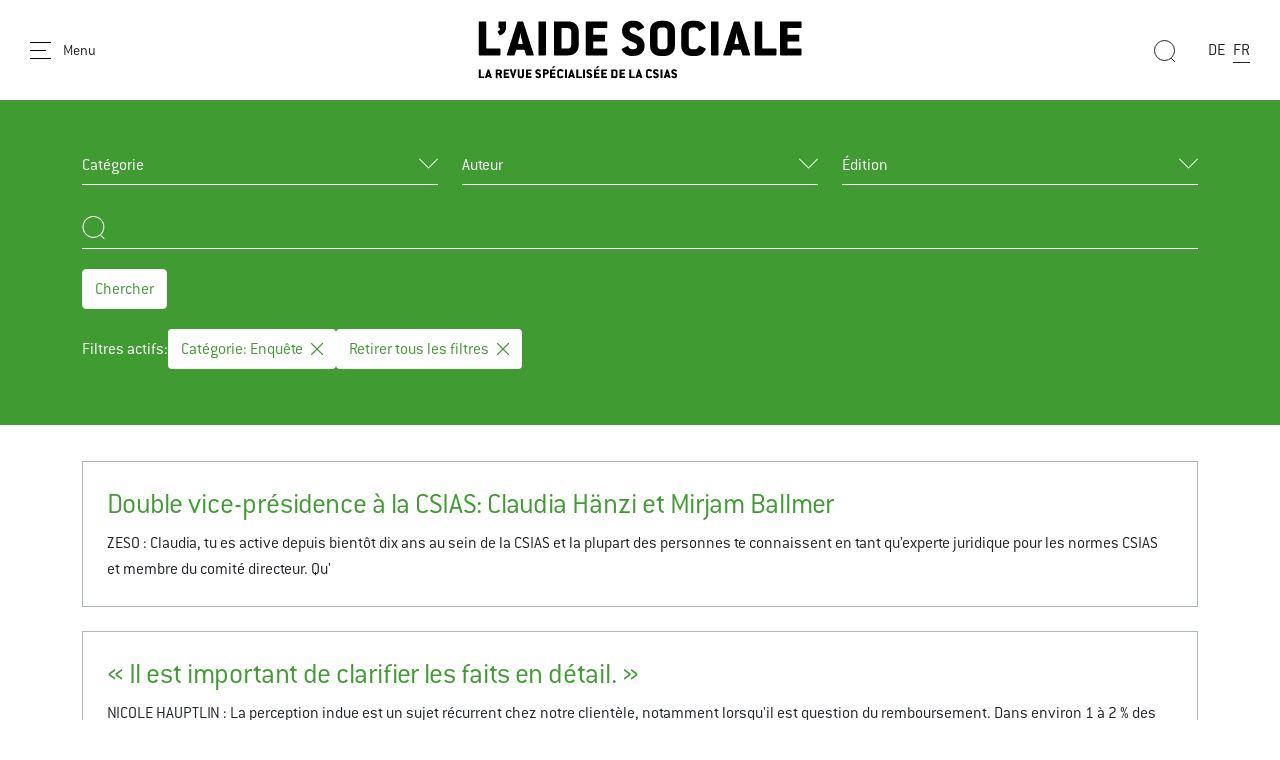

--- FILE ---
content_type: text/html; charset=utf-8
request_url: https://www.zeso-magazin.skos.ch/fr/recherche?tx_solr%5Bfilter%5D%5B0%5D=category%3AEnqu%C3%AAte
body_size: 7286
content:
<!DOCTYPE html>
<html dir="ltr" lang="fr-fr">
<head>

<meta charset="utf-8">
<!-- 
	Stämpfli Kommunikation
	www.staempfli.com

	This website is powered by TYPO3 - inspiring people to share!
	TYPO3 is a free open source Content Management Framework initially created by Kasper Skaarhoj and licensed under GNU/GPL.
	TYPO3 is copyright 1998-2026 of Kasper Skaarhoj. Extensions are copyright of their respective owners.
	Information and contribution at https://typo3.org/
-->


<link rel="icon" href="/typo3conf/ext/skos-zeso/Resources/Public/Icons/favicon.ico" type="image/vnd.microsoft.icon">
<title>Recherche: L’aide sociale</title>
<meta name="generator" content="TYPO3 CMS" />
<meta name="viewport" content="width=device-width, initial-scale=1" />
<meta name="robots" content="index,follow" />
<meta property="og:title" content="Recherche" />
<meta name="twitter:card" content="summary" />
<meta name="twitter:title" content="Recherche" />
<meta name="apple-mobile-web-app-capable" content="no" />

<link rel="stylesheet" href="/typo3conf/ext/webmagazin/Resources/Public/Frontend/lib/css/mmenu.css?1756714031" media="all">
<link rel="stylesheet" href="/typo3conf/ext/webmagazin/Resources/Public/Frontend/lib/css/mhead.css?1756714031" media="all">
<link rel="stylesheet" href="/typo3conf/ext/webmagazin/Resources/Public/Frontend/lib/css/mburger.css?1756714031" media="all">

<link rel="stylesheet" href="/typo3temp/assets/css/07cccf1941291f3c0095c44a5951a7f4.css?1687864826" media="all">
<link rel="stylesheet" href="/typo3conf/ext/staempfli_content_elements/Resources/Public/Css/custom.css?1720688226" media="all">
<link rel="stylesheet" href="/typo3conf/ext/focuspoint/Resources/Public/jquery-focuspoint-2015-08-31/css/focuspoint.css?1672251947" media="all">
<link rel="stylesheet" href="/typo3conf/ext/rx_shariff/Resources/Public/Css/shariff.complete.css?1635837049" media="all">
<link rel="stylesheet" href="/typo3temp/assets/css/comments_0da27571c0887cbea7742fb07c748233.css?1762507410" media="all">
<link rel="stylesheet" href="/typo3conf/ext/dp_cookieconsent/Resources/Public/css/dp_cookieconsent.css?1655741121" media="all">
<link rel="stylesheet" href="/typo3conf/ext/webmagazin/Resources/Public/Frontend/lib/css/slick.min.css?1756714031" media="all">
<link rel="stylesheet" href="/typo3conf/ext/webmagazin/Resources/Public/Frontend/lib/css/slick-theme.min.css?1756714031" media="all">
<link rel="stylesheet" href="/typo3temp/assets/css/frontend_0da27571c0887cbea7742fb07c748233.css?1762507455" media="all">
<link rel="stylesheet" href="/typo3temp/assets/css/c5da614ee3c2fce1b1e4a31f0caa92bd.css?1687864826" media="all">



<script src="/typo3conf/ext/focuspoint/Resources/Public/JavaScript/jquery-1.11.3.min.js?1672251947"></script>
<script src="/typo3conf/ext/comments/Resources/Public/JavaScript/lib/sweetalert2.all.js?1700057328"></script>
<script src="/typo3conf/ext/webmagazin/Resources/Public/Frontend/lib/js/mmenu.js?1756714031"></script>
<script src="/typo3conf/ext/webmagazin/Resources/Public/Frontend/lib/js/mhead.js?1756714031"></script>
<script src="/typo3conf/ext/webmagazin/Resources/Public/Frontend/lib/js/isotope.pkgd.js?1756714031"></script>
<script src="/typo3conf/ext/webmagazin/Resources/Public/Frontend/lib/js/slick.min.js?1756714031"></script>
<script src="/typo3conf/ext/webmagazin/Resources/Public/Frontend/lib/js/bootstrap.bundle.js?1756714031"></script>
<script src="/typo3conf/ext/webmagazin/Resources/Public/Frontend/lib/js/imagesloaded.pkgd.js?1756714031"></script>




<script data-ignore="1" data-cookieconsent="statistics" type="text/plain"></script>
<link rel="canonical" href="https://www.zeso-magazin.skos.ch/fr/recherche"/>

<link rel="alternate" hreflang="de-ch" href="https://www.zeso-magazin.skos.ch/de/suche"/>
<link rel="alternate" hreflang="fr-fr" href="https://www.zeso-magazin.skos.ch/fr/recherche"/>
<link rel="alternate" hreflang="x-default" href="https://www.zeso-magazin.skos.ch/de/suche"/>
</head>
<body>


<div class="mm-page">
    




    

<header id="header" class="header">

    <div class="header__navigation d-print-none">
        <a href="#mainNavigation" class="header__navigation--link">
            <svg width="21px" height="17px" viewBox="0 0 21 17" version="1.1"><g id="Symbols" stroke="none" stroke-width="1" fill="none" fill-rule="evenodd"><g id="Navbar_Weiss" transform="translate(-32.000000, -22.000000)"><g id="Navbar"><g id="Menu" transform="translate(30.000000, 18.000000)"><g id="Group" transform="translate(2.500000, 4.000000)" stroke="#000000" stroke-linecap="round"><path d="M0,16.5 L20,16.5" id="Line"/><path d="M0,8.5 L15,8.5" id="Line"/><path d="M0,0.5 L20,0.5" id="Line"/></g><rect id="Bounds" x="0" y="0" width="25" height="25"/></g></g></g></g></svg>
            <span class="d-none d-lg-inline">Menu</span>
        </a>
    </div>

    <div class="header__logo">
        

<div class="header__logo--image">
    <a class="logo" id="logo" title="Page d'accueil" href="/fr/">
        <img class="d-none d-md-block" title="Logo" alt="Logo" src="/typo3conf/ext/skos-zeso/Resources/Public/Icons/skos-logo-fr.svg" width="300" height="56" />
        <img class="d-block d-md-none" title="Logo" alt="Logo" src="/typo3conf/ext/skos-zeso/Resources/Public/Icons/skos-logo-fr.svg" width="150" height="28" />
    </a>
</div>


    </div>

    
    <div class="header__search tx-solr-search-form">
        <form method="get" class="header__search__form" id="js-header-search-form" action="/fr/recherche" data-suggest="/fr/recherche?type=7384" data-suggest-header="Meilleurs résultats" accept-charset="utf-8">
            <div class="input-group">
                

                

                <span class="input-group-btn">
                    <button class="btn btn-default tx-solr-submit" type="submit">
                        <span class=" glyphicon glyphicon-search"></span>
                        <span>
                            <svg width="22px" height="22px" viewBox="0 0 22 22" version="1.1"><g id="Symbols" stroke="none" stroke-width="1" fill="none" fill-rule="evenodd"><g id="Filter" transform="translate(-89.000000, -117.000000)"><g id="Search" transform="translate(87.000000, 117.000000)"><g id="Group" transform="translate(12.500000, 11.000000) scale(-1, 1) translate(-12.500000, -11.000000) translate(2.000000, 0.000000)" stroke="#000"><circle id="Oval" cx="10.5" cy="10.5" r="10"/><path d="M3.5,18.5 L0.407670736,21.5923293" id="Line" stroke-linecap="round"/></g></g></g></g></svg>
                        </span>
                    </button>
                </span>

                <input type="text" id="js-header__search--field" class="tx-solr-q js-solr-q tx-solr-suggest tx-solr-suggest-focus header__search--field" name="tx_solr[q]" value="" />
            </div>
            
<div id="js-header-autosuggest" class="tx-solr__autosuggest">
    <div class="tx-solr__autosuggest__spinner">
        <div class="header-search-spinner" id="js-header-search-spinner">
            <div></div>
            <div></div>
            <div></div>
            <div></div>
        </div>
    </div>

    <div id="js-header-autosuggest__results">

    </div>

    <template id="js-header-autosuggest-item-template">
        <a class="searchresult" title="((title))" href="((link))">
            <div class="searchresult__title">
                <span class="searchresult__title--text">((title))</span>
            </div>
        </a>
    </template>
</div>

        </form>
    </div>


    <div class="header__actions d-print-none">

        
            <div class="quickAccess__search" id="quickAccess__search">
                <svg width="22px" height="22px" viewBox="0 0 22 22" version="1.1"><g id="Symbols" stroke="none" stroke-width="1" fill="none" fill-rule="evenodd"><g id="Filter" transform="translate(-89.000000, -117.000000)"><g id="Search" transform="translate(87.000000, 117.000000)"><g id="Group" transform="translate(12.500000, 11.000000) scale(-1, 1) translate(-12.500000, -11.000000) translate(2.000000, 0.000000)" stroke="#000"><circle id="Oval" cx="10.5" cy="10.5" r="10"/><path d="M3.5,18.5 L0.407670736,21.5923293" id="Line" stroke-linecap="round"/></g></g></g></g></svg>
            </div>
        

        
            

<nav class="quickAccess__languageSwitcher d-none d-md-block">
    <ul>
        
                
                        <li class="">
                            <a href="/de/suche" hreflang="de-ch" title="DE">
                                <span>DE</span>
                            </a>
                        </li>
                    
        
                
                        <li class="active">
                            <a href="/fr/recherche" hreflang="fr-fr" title="FR">
                                <span>FR</span>
                            </a>
                        </li>
                    
        
    </ul>
</nav>


        
    </div>

</header>


    





    <!--TYPO3SEARCH_begin-->
    




    <main class="content" id="content">
        




        

    



        <div id="c2095" class="frame frame-default frame-type-list frame-layout-0 container-width-full-width frame-space-after-large frame-list-type-solr_pi_results background-type-transparent">
            <div class="frame-inner-wrapper">
                
                
                    



                
                
                    

    



                
                

    
        <div class="tx_solr">
	
	<div id="tx-solr-search">
		<div class="tx-solr-search-form-section">
			<div class="container">
				<div class="tx-solr-search-functions" id="tx-solr-search-functions">
					
						
							
	<div id="tx-solr-faceting">
		
			<div class="facet-area-main">
				<div class="solr-facets-available secondaryContentSection">
					<div class="facets row">
						
							<div class="facet facet-type facet-type-options panel-group col-12 col-sm-6 col-md-4" id="facet-accordion-category">
								

<div class="dropdown">
    <button class="dropdown-toggle" type="button" id="facet-dropdown-category" data-bs-toggle="dropdown" aria-expanded="false">
        Catégorie
    </button>
    <ul class="dropdown-menu" aria-labelledby="facet-dropdown-category">
        
            <div class="dropdown-item facet-option" data-facet-item-value="Enquête">
                <li>
                    <a class="facet solr-ajaxified" href="/fr/recherche?tx_solr%5Bfilter%5D%5B0%5D=category%3AEnqu%C3%AAte">Enquête <span class="facet-result-count">2</span></a>
                </li>
            </div>
        
    </ul>
</div>



							</div>
						
							<div class="facet facet-type facet-type-options panel-group col-12 col-sm-6 col-md-4" id="facet-accordion-author">
								

<div class="dropdown">
    <button class="dropdown-toggle" type="button" id="facet-dropdown-author" data-bs-toggle="dropdown" aria-expanded="false">
        Auteur
    </button>
    <ul class="dropdown-menu" aria-labelledby="facet-dropdown-author">
        
            <div class="dropdown-item facet-option" data-facet-item-value="Ingrid Hess ">
                <li>
                    <a class="facet solr-ajaxified" href="/fr/recherche?tx_solr%5Bfilter%5D%5B0%5D=category%3AEnqu%C3%AAte&amp;tx_solr%5Bfilter%5D%5B1%5D=author%3AIngrid+Hess+">Ingrid Hess  <span class="facet-result-count">2</span></a>
                </li>
            </div>
        
    </ul>
</div>



							</div>
						
							<div class="facet facet-type facet-type-options panel-group col-12 col-sm-6 col-md-4" id="facet-accordion-printedIssue">
								

<div class="dropdown">
    <button class="dropdown-toggle" type="button" id="facet-dropdown-printedIssue" data-bs-toggle="dropdown" aria-expanded="false">
        Édition
    </button>
    <ul class="dropdown-menu" aria-labelledby="facet-dropdown-printedIssue">
        
            <div class="dropdown-item facet-option" data-facet-item-value="2/23">
                <li>
                    <a class="facet solr-ajaxified" href="/fr/recherche?tx_solr%5Bfilter%5D%5B0%5D=category%3AEnqu%C3%AAte&amp;tx_solr%5Bfilter%5D%5B1%5D=printedIssue%3A2%2F23">2/23 <span class="facet-result-count">1</span></a>
                </li>
            </div>
        
            <div class="dropdown-item facet-option" data-facet-item-value="3/21">
                <li>
                    <a class="facet solr-ajaxified" href="/fr/recherche?tx_solr%5Bfilter%5D%5B0%5D=category%3AEnqu%C3%AAte&amp;tx_solr%5Bfilter%5D%5B1%5D=printedIssue%3A3%2F21">3/21 <span class="facet-result-count">1</span></a>
                </li>
            </div>
        
    </ul>
</div>



							</div>
						
					</div>
				</div>
			</div>
		
	</div>

						
					

					<div class="d-none">
						
					</div>

					<div class="d-none">
						
					</div>
				</div>

				


	<div class="tx-solr-loader hidden">
		<div class="book">
			<div class="book__page"></div>
			<div class="book__page"></div>
			<div class="book__page"></div>
			<div class="book__line"></div>
		</div>
	</div>

	<div class="tx-solr-search-form">
		<form method="get" id="tx-solr-search-form-pi-results" action="https://www.zeso-magazin.skos.ch/fr/recherche" data-suggest="/fr/recherche?type=7384" data-suggest-header="Meilleurs résultats" accept-charset="utf-8">
			<div class="row">
                

				

				<div class="col-12">
					<input type="text" class="tx-solr-q js-solr-q tx-solr-suggest tx-solr-suggest-focus" name="tx_solr[q]" value="" />
				</div>

				<div class="col-12 action-buttons">
					<button class="btn btn-light tx-solr-submit" type="submit">Chercher</button>

					
				</div>
			</div>
		</form>
	</div>



				<div class="row">
					
	
		<div id="tx-solr-facets-in-use">
			Filtres actifs:
			
				
					<a href="/fr/recherche" class="facet remove-facet-option solr-ajaxified btn btn-circle">
						Catégorie: Enquête
						<svg version="1.1" id="Layer_1" x="0px" y="0px" viewBox="0 0 512.001 512.001" style="enable-background:new 0 0 512.001 512.001;"><g>
	<g>
		<path d="M294.111,256.001L504.109,46.003c10.523-10.524,10.523-27.586,0-38.109c-10.524-10.524-27.587-10.524-38.11,0L256,217.892    L46.002,7.894c-10.524-10.524-27.586-10.524-38.109,0s-10.524,27.586,0,38.109l209.998,209.998L7.893,465.999    c-10.524,10.524-10.524,27.586,0,38.109c10.524,10.524,27.586,10.523,38.109,0L256,294.11l209.997,209.998    c10.524,10.524,27.587,10.523,38.11,0c10.523-10.524,10.523-27.586,0-38.109L294.111,256.001z"/>
	</g>
</g></svg>
					</a>
				
			
			<a href="/fr/recherche" class="solr-ajaxified  btn btn-circle">
				Retirer tous les filtres
				<svg version="1.1" id="Layer_1" x="0px" y="0px" viewBox="0 0 512.001 512.001" style="enable-background:new 0 0 512.001 512.001;"><g>
	<g>
		<path d="M294.111,256.001L504.109,46.003c10.523-10.524,10.523-27.586,0-38.109c-10.524-10.524-27.587-10.524-38.11,0L256,217.892    L46.002,7.894c-10.524-10.524-27.586-10.524-38.109,0s-10.524,27.586,0,38.109l209.998,209.998L7.893,465.999    c-10.524,10.524-10.524,27.586,0,38.109c10.524,10.524,27.586,10.523,38.109,0L256,294.11l209.997,209.998    c10.524,10.524,27.587,10.523,38.11,0c10.523-10.524,10.523-27.586,0-38.109L294.111,256.001z"/>
	</g>
</g></svg>
			</a>
		</div>
	

				</div>

				<div class="d-none row query-debug">
					
				</div>
			</div>
		</div>

		<div class="container tx-solr-search-results">
			<div class="searchinfo">
				
						
					

				

				
					<span class="result-found">
						
								2 résultats ont été trouvés en 1 millisecondes.
							
					</span>

					<span class="result-range">
						
							Affiche les résultats de 1 à 2 sur 2.
						
					</span>
				
			</div>

			<div class="row">
				
					

					
						<div data-start="1" class="results-list list-group">
							
								

	<div class="list-group-item search-result results-entry col-12"
			data-document-score="1"
			data-document-id="e91c30f20f5f3c4a421dc2a0dbdf480d7b985434/tx_news_domain_model_news/180"
			data-document-url="/fr/article/double-vice-presidence-a-la-csias-claudia-haenzi-et-mirjam-ballmer"
		>

		<a href="/fr/article/double-vice-presidence-a-la-csias-claudia-haenzi-et-mirjam-ballmer">

			<div class="results-entry-content">
				

				<h3 class="results-topic">Double vice-présidence à la CSIAS: Claudia Hänzi et Mirjam Ballmer</h3>

				<div class="results-teaser">
					<p class="result-content">ZESO : Claudia, tu es active depuis bientôt dix ans au sein de la CSIAS et la plupart des personnes te connaissent en tant qu’experte juridique pour les normes CSIAS et membre du comité directeur. Qu'</p>
					
					
				</div>
			</div>
		</a>
	</div>

							
								

	<div class="list-group-item search-result results-entry col-12"
			data-document-score="1"
			data-document-id="e91c30f20f5f3c4a421dc2a0dbdf480d7b985434/tx_news_domain_model_news/74"
			data-document-url="/fr/article/il-est-important-de-clarifier-les-faits-en-detail"
		>

		<a href="/fr/article/il-est-important-de-clarifier-les-faits-en-detail">

			<div class="results-entry-content">
				

				<h3 class="results-topic">« Il est important de clarifier les faits en détail. »</h3>

				<div class="results-teaser">
					<p class="result-content">NICOLE HAUPTLIN : La perception indue est un sujet récurrent chez notre clientèle, notamment lorsqu'il est question du remboursement. Dans environ 1 à 2 % des cas traités par l'UFS, les bénéficiaires </p>
					
					
				</div>
			</div>
		</a>
	</div>

							
						</div>
					
				
			</div>
		</div>
	</div>

</div>
    


                
                    



                
                
                    



                
            </div>
        </div>

    




        




    </main>
    




    <!--TYPO3SEARCH_end-->

    




    

<footer class="footer mm-slideout d-print-none" id="footer">
    <div class="footer__contentWrapper">
        <div class="footer__shortlinks">
            
                


<nav role="navigation">
    <ul>
        
            <li class="">
                <a href="/fr/contact" target="" title="Contact">
                    Contact
                </a>
            </li>
        
            <li class="">
                <a href="/fr/mentions-legales" target="" title="Mentions légales">
                    Mentions légales
                </a>
            </li>
        
            <li class="">
                <a href="https://skos.ch/fr/declaration-sur-la-protection-des-donnees" target="_blank" title="Déclaration sur la protection des données">
                    Déclaration sur la protection des données
                </a>
            </li>
        
        <li class="footer__cookie">
            <a id="cookie-revoke-button" class="inline-cookie-revoke mute" href="#cookie-revoke-button" onclick="document.querySelector('.cc-revoke.dp--revoke').click()">
                Cookies
            </a>
        </li>
    </ul>
</nav>


            
        </div>
        <div class="footer__socialMedia">
            


    

    

    

    

    

    

    

    

    
        <a target="_blank" href="https://twitter.com/SozialhilfeSKOS">
            <svg viewBox="0 0 32 32"><path d="M32 6.1c-1.2.5-2.4.9-3.8 1 1.4-.8 2.4-2.1 2.9-3.6-1.3.8-2.7 1.3-4.2 1.6C25.7 3.8 24 3 22.2 3c-3.6 0-6.6 2.9-6.6 6.6 0 .5.1 1 .2 1.5-5.5-.3-10.3-2.9-13.6-6.9-.6 1-.9 2.1-.9 3.3 0 2.3 1.2 4.3 2.9 5.5-1.1 0-2.1-.3-3-.8v.1c0 3.2 2.3 5.8 5.3 6.4-.5.1-1.1.2-1.7.2-.4 0-.8 0-1.2-.1.8 2.6 3.3 4.5 6.1 4.6-2.2 1.8-5.1 2.8-8.2 2.8-.5 0-1.1 0-1.6-.1 2.9 1.9 6.4 3 10.1 3 12.1 0 18.7-10 18.7-18.7v-.8c1.3-1 2.4-2.2 3.3-3.5z"/></svg>
        </a>
    

    

    

    

    

    

    



        </div>

        <div class="footer__company">
            
                
                        © <span>SKOS</span>
                    
            
        </div>
    </div>
</footer>


    




</div>



<nav role="navigation" id="mainNavigation">
    
    <ul>
        
            
                    <li>
                        <a class="active"
                           href="/fr/recherche"
                           target=""
                           title="Recherche" >
                            Recherche
                        </a>
                        
                    </li>
                
        
            
                    <li>
                        <a class=""
                           href="https://skos.ch/shop/zeso-ausgaben/2023/2024?tx_cartproducts_products%5Bproduct%5D=126&amp;cHash=7aa49509d6b2ac44ca9ba531b16fe39a"
                           target="_blank"
                           title="Shop-Zeso" >
                            Shop-Zeso
                        </a>
                        
                    </li>
                
        
            
                    <li>
                        <a class=""
                           href="/fr/archive"
                           target=""
                           title="Archive" >
                            Archive
                        </a>
                        
                    </li>
                
        
            
                    <li>
                        <a class=""
                           href="/fr/contact"
                           target=""
                           title="Contact" >
                            Contact
                        </a>
                        
                    </li>
                
        
            
                    <li>
                        <a class=""
                           href="/fr/mentions-legales"
                           target=""
                           title="Mentions légales" >
                            Mentions légales
                        </a>
                        
                    </li>
                
        
    </ul>

</nav>





<div class="hide-for-print" data-frontendprivacy-consentbanner></div>
<script src="https://www.google.com/recaptcha/api.js?hl="></script>

<script src="/typo3conf/ext/focuspoint/Resources/Public/jquery-focuspoint-2015-08-31/js/jquery.focuspoint.min.js?1672251947"></script>
<script src="/typo3conf/ext/rx_shariff/Resources/Public/JavaScript/shariff.complete.js?1635837049"></script>
<script src="/typo3conf/ext/comments/Resources/Public/JavaScript/comments.js?1700057328" type="module"></script>
<script src="/typo3conf/ext/comments/Resources/Public/JavaScript/custom.js?1700057328"></script>
<script src="/typo3conf/ext/dp_cookieconsent/Resources/Public/JavaScript/dp_cookieconsent.js?1655741121"></script>
<script src="/typo3conf/ext/banners/Resources/Public/JavaScript/banners.js?1700057356"></script>
<script src="/typo3conf/ext/webmagazin/Resources/Public/JavaScript/Default.js?1756714031"></script>
<script src="/typo3temp/assets/js/ada5e7e9772e1cf9efdbf96f96f596d2.js?1687864826"></script>


<div style="display:none;" id="mmenuContents"><span class="close">Fermer</span></div><!--
  ~ Copyright (c) 2021.
  ~
  ~ @category   TYPO3
  ~
  ~ @copyright  2021 Dirk Persky (https://github.com/DirkPersky)
  ~ @author     Dirk Persky <info@dp-wired.de>
  ~ @license    MIT
  -->



<!-- Begin Cookie Consent plugin by Dirk Persky - https://github.com/DirkPersky/typo3-dp_cookieconsent -->
<script type="text/plain" data-ignore="1" data-dp-cookieDesc="layout">
    <!--
  ~ Copyright (c) 2021.
  ~
  ~ @category   TYPO3
  ~
  ~ @copyright  2021 Dirk Persky (https://github.com/DirkPersky)
  ~ @author     Dirk Persky <info@dp-wired.de>
  ~ @license    MIT
  -->

Nous utilisons des cookies qui sont nécessaires au fonctionnement technique du site web et qui sont toujours placés. Les cookies permettant de personnaliser le contenu et les annonces et d’analyser le trafic sur notre site web ne sont placés qu’avec votre accord. Nous partageons également des informations sur la manière dont vous utilisez notre site web avec nos partenaires de médias sociaux, de publicité et d’analyse.


    <a aria-label="learn more about cookies"
       role=button tabindex="1"
       class="cc-link"
       href="https://skos.ch/fr/declaration-sur-la-protection-des-donnees"
       rel="noopener noreferrer nofollow"
       target="_blank"
    >
        Lisez notre politique en matière de cookies.
    </a>


</script>
<script type="text/plain" data-ignore="1" data-dp-cookieSelect="layout">
    <!--
  ~ Copyright (c) 2021.
  ~
  ~ @category   TYPO3
  ~
  ~ @copyright  2021 Dirk Persky (https://github.com/DirkPersky)
  ~ @author     Dirk Persky <info@dp-wired.de>
  ~ @license    MIT
  -->

<div class="dp--cookie-check" xmlns:f="http://www.w3.org/1999/html">
    <label for="dp--cookie-require">
        <input type="hidden" name="" value="" /><input disabled="disabled" class="dp--check-box" id="dp--cookie-require" tabindex="-1" type="checkbox" name="" value="" checked="checked" />
        Nécessaire
    </label>
    <label for="dp--cookie-statistics">
        <input class="dp--check-box" id="dp--cookie-statistics" tabindex="1" type="checkbox" name="" value="" />
        Statistiques
    </label>
    <label for="dp--cookie-marketing">
        <input class="dp--check-box" id="dp--cookie-marketing" tabindex="1" type="checkbox" name="" value="" />
        Marketing
    </label>
</div>

</script>
<script type="text/plain" data-ignore="1" data-dp-cookieRevoke="layout">
    <div class="cc-revoke dp--revoke {{classes}}">
    <i class="dp--icon-fingerprint"></i>
    <span class="dp--hover">Cookie Policy</span>
</div>



</script>
<script type="text/plain" data-ignore="1" data-dp-cookieIframe="layout">
    <div class="dp--overlay-inner">
    <div class="dp--overlay-header">{{notice}}</div>
    <div class="dp--overlay-description">{{desc}}</div>
    <div class="dp--overlay-button">
        <button class="db--overlay-submit" onclick="window.DPCookieConsent.forceAccept(this)"
                data-cookieconsent="{{type}}" {{style}}>
        {{btn}}
        </button>
    </div>
</div>

</script>
<script type="text/javascript" data-ignore="1">
    window.cookieconsent_options = {
        overlay: {
            notice: true,
            box: {
                background: 'rgba(0,0,0,.8)',
                text: '#fff'
            },
            btn: {
                background: '#b81839',
                text: '#fff'
            }
        },
        content: {
            message:'Nous utilisons des cookies qui sont nécessaires au fonctionnement technique du site web et qui sont toujours placés. Les cookies permettant de personnaliser le contenu et les annonces et d’analyser le trafic sur notre site web ne sont placés qu’avec votre accord. Nous partageons également des informations sur la manière dont vous utilisez notre site web avec nos partenaires de médias sociaux, de publicité et d’analyse.',
            dismiss:'allow cookies',
            allow:'Accepter la sélection',
            deny: 'decline',
            link:'Lisez notre politique en matière de cookies.',
            href:'https://skos.ch/fr/declaration-sur-la-protection-des-donnees',
            target:'_blank',
            'allow-all': 'Accepter tout',

            media: {
                notice: 'Avis relatif aux cookies',
                desc: 'Lors du chargement de cette ressource, une connexion est établie avec des serveurs externes qui utilisent des cookies et d’autres technologies de suivi. Pour plus d’informations, veuillez consulter notre déclaration de confidentialité.',
                btn: 'Autorise les cookies et charge cette ressource.',
            }
        },
        theme: 'webmagazin',
        position: 'bottom-right',
        type: 'opt-in',
        revokable: true,
        reloadOnRevoke: false,
        checkboxes: {"statistics":"false","marketing":"false"},
        palette: {
            popup: {
                background: 'var(--webmagazin-cookieconsent-box-background)',
                text: 'var(--webmagazin-cookieconsent-box-text)'
            },
            button: {
                background: 'var(--webmagazin-cookieconsent-button-background)',
                text: 'var(--webmagazin-cookieconsent-button-text)',
            }
        }
    };
</script>
<!-- End Cookie Consent plugin -->

    <!--
  ~ Copyright (c) 2021.
  ~
  ~ @category   TYPO3
  ~
  ~ @copyright  2021 Dirk Persky (https://github.com/DirkPersky)
  ~ @author     Dirk Persky <info@dp-wired.de>
  ~ @license    MIT
  -->




    <script data-cookieconsent="statistics" data-ignore="1"
            data-src="https://www.googletagmanager.com/gtag/js?id=G-50LXZ87Y0B" type="text/plain"></script>


    <script data-cookieconsent="statistics" data-ignore="1" type="text/plain">
        window.dataLayer = window.dataLayer || [];
function gtag(){dataLayer.push(arguments);}
gtag('js', new Date());
gtag('config', 'G-50LXZ87Y0B');
    </script>




    <!--
  ~ Copyright (c) 2021.
  ~
  ~ @category   TYPO3
  ~
  ~ @copyright  2021 Dirk Persky (https://github.com/DirkPersky)
  ~ @author     Dirk Persky <info@dp-wired.de>
  ~ @license    MIT
  -->




    <script data-cookieconsent="statistics" data-ignore="1"
            data-src="https://www.googletagmanager.com/gtag/js?id=G-6LFF2N7D7G" type="text/plain"></script>


    <script data-cookieconsent="statistics" data-ignore="1" type="text/plain">
        window.dataLayer = window.dataLayer || [];
function gtag(){dataLayer.push(arguments);}
gtag('js', new Date());

gtag('config', 'G-6LFF2N7D7G');
    </script>




    <!--
  ~ Copyright (c) 2021.
  ~
  ~ @category   TYPO3
  ~
  ~ @copyright  2021 Dirk Persky (https://github.com/DirkPersky)
  ~ @author     Dirk Persky <info@dp-wired.de>
  ~ @license    MIT
  -->





    <script data-cookieconsent="statistics" data-ignore="1" type="text/plain">
        (function(w,d,s,l,i){w[l]=w[l]||[];w[l].push({'gtm.start':
new Date().getTime(),event:'gtm.js'});var f=d.getElementsByTagName(s)[0],
j=d.createElement(s),dl=l!='dataLayer'?'&l='+l:'';j.async=true;j.src=
'https://www.googletagmanager.com/gtm.js?id='+i+dl;f.parentNode.insertBefore(j,f);
})(window,document,'script','dataLayer','GTM-NLK3HWBN');
    </script>






</body>
</html>

--- FILE ---
content_type: image/svg+xml
request_url: https://www.zeso-magazin.skos.ch/typo3conf/ext/skos-zeso/Resources/Public/Icons/skos-logo-fr.svg
body_size: 2029
content:
<svg xmlns="http://www.w3.org/2000/svg" viewBox="0 0 324 60" width="324" height="60">
    <path d="M21.9 35.4H1.3c-.3 0-.5-.2-.5-.5v-33c0-.4.2-.5.5-.5h6.5c.3 0 .5.2.5.5v26.2c0 .4.2.5.6.5h13c.3 0 .5.2.5.5v5.7c0 .4-.2.5-.5.5ZM26.1 12.7c-.9 1.1-2.1 1.9-3.8 2.7-.4.2-.6.1-.8-.2l-1.9-3.5c-.1-.2 0-.4.3-.5 1.1-.4 2.2-1.3 2.2-2.6s-.2-.4-.6-.4h-.4c-.3 0-.5-.1-.5-.5V2c0-.4.2-.5.5-.5h6.5c.4 0 .5.1.5.5v4.2c0 2.8-.6 4.9-2 6.6ZM55.4 35.4h-6.9c-.3 0-.4-.1-.5-.4l-1.5-4.9c-.1-.3-.2-.3-.6-.3h-7.1c-.4 0-.5 0-.6.3L36.6 35c-.1.3-.2.4-.5.4h-6.8c-.5 0-.7-.3-.5-.7L39.4 1.8c.1-.3.2-.4.5-.4h4.8c.3 0 .4.1.5.4l10.6 32.9c.2.4 0 .7-.5.7ZM43.5 18.8c-.5-2-.9-4.4-1-5.8h-.2c-.1 1.4-.5 3.8-1.1 5.8l-1.1 4.4c-.1.3.1.7.7.7h3.3c.5 0 .7-.3.6-.7l-1.1-4.4ZM67.4 35.4H61c-.3 0-.5-.2-.5-.5v-33c0-.4.2-.5.5-.5h6.4c.3 0 .6.2.6.5v32.9c0 .4-.2.5-.6.5ZM89.9 35.4H76.4c-.3 0-.5-.2-.5-.5v-33c0-.4.2-.5.5-.5h13.5c6.6 0 10.8 3.9 10.8 10.3v13.4c0 6.3-4.2 10.3-10.8 10.3Zm3.3-24.2c0-1.6-1.5-3.1-3.3-3.1H84c-.4 0-.6.2-.6.6v19.4c0 .4.2.5.6.5h5.9c1.8 0 3.3-1.3 3.3-3.1V11.1ZM128.8 35.4h-20.6c-.3 0-.5-.2-.5-.5v-33c0-.4.2-.5.5-.5h20.6c.3 0 .5.2.5.5v5.7c0 .4-.2.5-.5.5h-13c-.4 0-.6.2-.6.6v5.6c0 .4.2.5.6.5h10.7c.3 0 .5.2.5.5V21c0 .4-.2.5-.5.5h-10.7c-.4 0-.6.2-.6.5v6.1c0 .4.2.5.6.5h13c.3 0 .5.2.5.5v5.7c0 .4-.2.5-.5.5ZM155.8 36h-1.7c-3.8 0-6.5-1.4-8.4-3.5-.7-.8-1.3-1.6-1.8-2.5-.3-.5-.2-1.1.2-1.3l5.4-2.7c.3-.2.6 0 .8.4.8 1.9 2 2.8 3.8 2.8h1.4c1.9 0 3.7-1 3.7-3.2s-2.8-3.4-6.1-4.7c-5-2-9-4.3-9-10.5S148.3.7 155 .7h.8c3.9 0 6.6 1.5 8.5 3.6.6.7 1.2 1.5 1.6 2.3.3.5.2 1.1-.2 1.3l-5.4 2.7c-.3.2-.6 0-.8-.4-.8-1.9-2-2.8-3.8-2.8h-.8c-1.9 0-3.4 1.3-3.4 3.2s3.2 3.2 6.2 4.4c5.1 2 8.9 4.5 8.9 10.8 0 6.1-4 10.1-10.9 10.1ZM186.1 36h-3.2c-6.6 0-10.8-4-10.8-9.8V10.6c0-5.8 4.3-9.8 10.8-9.8h3.2c6.5 0 10.8 3.9 10.8 9.8v15.6c0 5.8-4.3 9.8-10.8 9.8Zm3.3-25.4c0-1.7-1.4-3.1-3.3-3.1h-3.2c-1.8 0-3.4 1.5-3.4 3.1v15.6c0 1.7 1.5 3.1 3.4 3.1h3.2c1.9 0 3.3-1.4 3.3-3.1V10.6ZM224.4 33.7c-1.7 1.5-4 2.3-7.1 2.3h-3.1c-6.7 0-10.9-4-10.9-9.8V10.6c0-5.8 4.2-9.8 10.9-9.8h3.1c3.6 0 6.1 1 7.9 3 1 1 1.7 2.2 2.5 3.6.2.3.2.8-.2.9l-5.6 2.6c-.4.2-.7 0-.9-.3-1-2.2-2.4-3.1-3.9-3.1h-2.9c-1.9 0-3.4 1.4-3.4 3.1v15.6c0 1.7 1.5 3.1 3.4 3.1h2.9c1.5 0 2.9-1 3.9-3.2.2-.3.5-.5.9-.3l5.6 2.7c.4.2.4.5.2.8-.9 1.8-2 3.3-3.3 4.4ZM239.9 35.4h-6.4c-.3 0-.5-.2-.5-.5v-33c0-.4.2-.5.5-.5h6.4c.3 0 .6.2.6.5v32.9c0 .4-.2.5-.6.5ZM271.8 35.4h-6.9c-.3 0-.4-.1-.5-.4l-1.5-4.9c-.1-.3-.2-.3-.6-.3h-7.1c-.4 0-.5 0-.6.3L253 35c-.1.3-.2.4-.5.4h-6.8c-.5 0-.7-.3-.5-.7l10.6-32.9c.1-.3.2-.4.5-.4h4.8c.3 0 .4.1.5.4l10.6 32.9c.1.4 0 .7-.6.7Zm-12-16.6c-.5-2-.9-4.4-1-5.8h-.2c-.1 1.4-.5 3.8-1.1 5.8l-1.1 4.4c-.1.3.1.7.6.7h3.3c.5 0 .7-.3.6-.7l-1.1-4.4ZM297.9 35.4h-20.6c-.3 0-.5-.2-.5-.5v-33c0-.4.2-.5.5-.5h6.5c.3 0 .5.2.5.5v26.2c0 .4.2.5.6.5h13c.3 0 .5.2.5.5v5.7c0 .4-.2.5-.5.5ZM323.1 35.4h-20.6c-.3 0-.5-.2-.5-.5v-33c0-.4.2-.5.5-.5h20.6c.3 0 .5.2.5.5v5.7c0 .4-.2.5-.5.5h-13c-.4 0-.6.2-.6.6v5.6c0 .4.2.5.6.5h10.7c.3 0 .5.2.5.5V21c0 .4-.2.5-.5.5h-10.7c-.4 0-.6.2-.6.5v6.1c0 .4.2.5.6.5h13c.3 0 .5.2.5.5v5.7c0 .4-.2.5-.5.5ZM6.2 58.1H.9s-.1 0-.1-.1v-8.5s0-.1.1-.1h1.7s.1 0 .1.1v6.8s0 .1.1.1h3.4s.1 0 .1.1V58c0 .1 0 .1-.1.1ZM13.7 58.1H11.8l-.4-1.3H9.3l-.4 1.3H7c-.1 0-.2 0-.1-.2l2.8-8.5H11.1l2.8 8.5c0 .1 0 .2-.1.2Zm-3.1-4.3c-.1-.5-.2-1.1-.2-1.5 0 .4-.1 1-.3 1.5l-.3 1.1s0 .2.2.2h.9c.1 0 .2 0 .1-.2l-.3-1.1ZM24 58.1H22.1l-1.2-3.4H19.7c-.1 0-.1 0-.1.1v3.3s0 .1-.1.1h-1.7s-.1 0-.1-.1v-8.5s0-.1.1-.1h3.5c1.7 0 2.8 1 2.8 2.7 0 .9-.5 1.7-1.1 2.1 0 0-.1.1 0 .2l1.3 3.7v.2Zm-2-6.3c0-.5-.4-.8-.9-.8h-1.5c-.1 0-.1 0-.1.2v1.5s0 .2.1.2h1.5c.5 0 .9-.3.9-.8v-.2ZM31.1 58.1h-5.3s-.1 0-.1-.1v-8.5s0-.1.1-.1h5.3s.1 0 .1.1V51s0 .1-.1.1h-3.4c-.1 0-.2 0-.2.2v1.4s0 .1.2.1h2.8s.1 0 .1.1v1.5s0 .1-.1.1h-2.8c-.1 0-.2 0-.2.1v1.6s0 .1.2.1h3.4s.1 0 .1.1v1.5c0 .1 0 .1-.1.1ZM35.9 58H34.5l-2.8-8.5c0-.1 0-.2.1-.2H33.7l1.2 4.4c0 .3.2.7.2.9 0-.2.1-.6.2-.9l1.2-4.4H38.4c.1 0 .2 0 .1.2L35.7 58ZM43.3 58.2h-.8c-1.7 0-2.8-1-2.8-2.6v-6.3s0-.1.1-.1h1.7s.1 0 .1.1v6.3c0 .4.3.8.9.8h.8c.5 0 .8-.3.8-.8v-6.3s0-.1.1-.1h1.7s.1 0 .1.1v6.3c0 1.5-1.1 2.6-2.8 2.6ZM53.5 58.1h-5.3s-.1 0-.1-.1v-8.5s0-.1.1-.1h5.3s.1 0 .1.1V51s0 .1-.1.1h-3.4c-.1 0-.2 0-.2.2v1.4s0 .1.2.1h2.8s.1 0 .1.1v1.5s0 .1-.1.1h-2.8c-.1 0-.2 0-.2.1v1.6s0 .1.2.1h3.4s.1 0 .1.1v1.5c0 .1 0 .1-.1.1ZM60.5 58.2h-.4c-1 0-1.7-.4-2.2-.9-.2-.2-.3-.4-.5-.6v-.3l1.4-.7s.2 0 .2.1c.2.5.5.7 1 .7h.3c.5 0 .9-.2.9-.8s-.7-.9-1.6-1.2c-1.3-.5-2.3-1.1-2.3-2.7s1.1-2.6 2.8-2.6h.2c1 0 1.7.4 2.2.9.2.2.3.4.4.6v.3l-1.4.7s-.2 0-.2-.1c-.2-.5-.5-.7-1-.7h-.2c-.5 0-.9.3-.9.8s.8.8 1.6 1.1c1.3.5 2.3 1.2 2.3 2.8 0 1.6-1 2.6-2.8 2.6ZM68.1 54.5H67c-.1 0-.2 0-.2.1v3.3s0 .1-.1.1H65s-.1 0-.1-.1v-8.5s0-.1.1-.1h3.1c1.7 0 2.8 1 2.8 2.7 0 1.4-1.1 2.5-2.8 2.5Zm.8-2.7c0-.4-.4-.8-.8-.8H67c-.1 0-.2 0-.2.2v1.4s0 .1.2.1h1.1c.5 0 .8-.4.8-.8ZM77.5 58.1h-5.3s-.1 0-.1-.1v-8.5s0-.1.1-.1h5.3s.1 0 .1.1V51s0 .1-.1.1h-3.4c-.1 0-.2 0-.2.2v1.4s0 .1.2.1h2.8s.1 0 .1.1v1.5s0 .1-.1.1h-2.8c-.1 0-.2 0-.2.1v1.6s0 .1.2.1h3.4s.1 0 .1.1v1.5c0 .1 0 .1-.1.1Zm-2-9.9s-.2.1-.3.1H74c-.1 0-.2 0 0-.2l1.3-1.7s.1-.1.2-.1h1.9c.1 0 .2.2 0 .2l-2 1.7ZM84.6 57.6c-.4.4-1 .6-1.8.6H82c-1.7 0-2.8-1-2.8-2.6v-4c0-1.5 1.1-2.5 2.8-2.5h.8c.9 0 1.6.3 2.1.8l.6.9v.2l-1.5.7h-.2c-.3-.6-.6-.8-1-.8H82c-.5 0-.9.4-.9.8v4.1c0 .4.4.8.9.8h.8c.4 0 .7-.3 1-.8 0 0 .1-.1.2 0l1.5.7v.2c-.2.5-.5.9-.9 1.1ZM88.7 58.1H87s-.1 0-.1-.1v-8.5s0-.1.1-.1h1.7s.2 0 .2.1V58c0 .1 0 .1-.2.1ZM96.9 58.1H95l-.4-1.3h-2.2l-.4 1.3H90.1c-.1 0-.2 0-.1-.2l2.8-8.5H94.2l2.8 8.5c0 .1 0 .2-.1.2Zm-3.1-4.3c-.1-.5-.2-1.1-.2-1.5 0 .4-.1 1-.3 1.5l-.3 1.1s0 .2.2.2h.8c.1 0 .2 0 .2-.2l-.3-1.1ZM103.7 58.1h-5.3s-.1 0-.1-.1v-8.5s0-.1.1-.1h1.7s.1 0 .1.1v6.8s0 .1.2.1h3.4s.1 0 .1.1V58c0 .1 0 .1-.1.1ZM106.9 58.1h-1.7s-.1 0-.1-.1v-8.5s0-.1.1-.1h1.7s.2 0 .2.1V58c0 .1 0 .1-.2.1ZM111.6 58.2h-.4c-1 0-1.7-.4-2.2-.9-.2-.2-.3-.4-.5-.6v-.3l1.4-.7s.2 0 .2.1c.2.5.5.7 1 .7h.3c.5 0 .9-.2.9-.8s-.7-.9-1.6-1.2c-1.3-.5-2.3-1.1-2.3-2.7s1.1-2.6 2.8-2.6h.2c1 0 1.7.4 2.2.9.2.2.3.4.4.6v.3l-1.4.7s-.2 0-.2-.1c-.2-.5-.5-.7-1-.7h-.2c-.5 0-.9.3-.9.8s.8.8 1.6 1.1c1.3.5 2.3 1.2 2.3 2.8s-1 2.6-2.8 2.6ZM121.5 58.1h-5.3s-.1 0-.1-.1v-8.5s0-.1.1-.1h5.3s.1 0 .1.1V51s0 .1-.1.1h-3.4c-.1 0-.2 0-.2.2v1.4s0 .1.2.1h2.8s.1 0 .1.1v1.5s0 .1-.1.1h-2.8c-.1 0-.2 0-.2.1v1.6s0 .1.2.1h3.4s.1 0 .1.1v1.5c0 .1 0 .1-.1.1Zm-2.1-9.9c-.1 0-.2.1-.3.1h-1.2c-.1 0-.2 0 0-.2l1.3-1.7s.1-.1.2-.1h1.9c.1 0 .2.2 0 .2l-2 1.7ZM128.8 58.1h-5.4s-.1 0-.1-.1v-8.5s0-.1.1-.1h5.4s.1 0 .1.1V51s0 .1-.1.1h-3.4c-.1 0-.1 0-.1.2v1.4s0 .1.1.1h2.8s.1 0 .1.1v1.5s0 .1-.1.1h-2.8c-.1 0-.1 0-.1.1v1.6s0 .1.1.1h3.4s.1 0 .1.1v1.5c0 .1 0 .1-.1.1ZM136.8 58.1h-3.5s-.1 0-.1-.1v-8.5s0-.1.1-.1h3.5c1.7 0 2.8 1 2.8 2.7v3.5c0 1.6-1.1 2.7-2.8 2.7Zm.9-6.3c0-.4-.4-.8-.9-.8h-1.5c-.1 0-.1 0-.1.2v5s0 .1.1.1h1.5c.5 0 .9-.3.9-.8v-3.7ZM146.9 58.1h-5.4s-.1 0-.1-.1v-8.5s0-.1.1-.1h5.4s.1 0 .1.1V51s0 .1-.1.1h-3.4c-.1 0-.1 0-.1.2v1.4s0 .1.1.1h2.8s.1 0 .1.1v1.5s0 .1-.1.1h-2.8c-.1 0-.1 0-.1.1v1.6s0 .1.1.1h3.4s.1 0 .1.1v1.5c0 .1 0 .1-.1.1ZM156.8 58.1h-5.4s-.1 0-.1-.1v-8.5s0-.1.1-.1h1.7s.1 0 .1.1v6.8s0 .1.1.1h3.4s.1 0 .1.1V58c0 .1 0 .1-.1.1ZM164.2 58.1H162.3l-.4-1.3h-2.1l-.4 1.3H157.5c-.1 0-.2 0-.1-.2l2.8-8.5H161.6l2.8 8.5c0 .1 0 .2-.1.2Zm-3.1-4.3c-.1-.5-.2-1.1-.2-1.5 0 .4-.1 1-.3 1.5l-.3 1.1s0 .2.2.2h.9c.1 0 .2 0 .1-.2l-.3-1.1ZM173.3 57.6c-.4.4-1 .6-1.8.6h-.8c-1.7 0-2.8-1-2.8-2.6v-4c0-1.5 1.1-2.5 2.8-2.5h.8c.9 0 1.6.3 2.1.8l.6.9v.2l-1.5.7h-.2c-.3-.6-.6-.8-1-.8h-.8c-.5 0-.9.4-.9.8v4.1c0 .4.4.8.9.8h.8c.4 0 .7-.3 1-.8 0 0 .1-.1.2 0l1.5.7c.1 0 .1.1 0 .2-.2.5-.5.9-.9 1.1ZM178.1 58.2h-.4c-1 0-1.7-.4-2.2-.9-.2-.2-.3-.4-.5-.6v-.3l1.4-.7s.2 0 .2.1c.2.5.5.7 1 .7h.4c.5 0 .9-.2.9-.8s-.7-.9-1.6-1.2c-1.3-.5-2.3-1.1-2.3-2.7s1.1-2.6 2.8-2.6h.2c1 0 1.7.4 2.2.9.2.2.3.4.4.6v.3l-1.4.7s-.2 0-.2-.1c-.2-.5-.5-.7-1-.7h-.2c-.5 0-.9.3-.9.8s.8.8 1.6 1.1c1.3.5 2.3 1.2 2.3 2.8 0 1.6-1 2.6-2.8 2.6ZM184.3 58.1h-1.7s-.1 0-.1-.1v-8.5s0-.1.1-.1h1.7s.1 0 .1.1V58c0 .1 0 .1-.1.1ZM192.5 58.1H190.6l-.4-1.3h-2.1l-.4 1.3H185.8c-.1 0-.2 0-.1-.2l2.8-8.5H189.9l2.8 8.5c0 .1 0 .2-.1.2Zm-3.1-4.3c-.1-.5-.2-1.1-.2-1.5 0 .4-.1 1-.3 1.5l-.3 1.1s0 .2.2.2h.9c.1 0 .2 0 .1-.2l-.3-1.1ZM196.4 58.2h-.4c-1 0-1.7-.4-2.2-.9-.2-.2-.3-.4-.5-.6v-.3l1.4-.7s.2 0 .2.1c.2.5.5.7 1 .7h.4c.5 0 .9-.2.9-.8s-.7-.9-1.6-1.2c-1.3-.5-2.3-1.1-2.3-2.7s1.1-2.6 2.8-2.6h.2c1 0 1.7.4 2.2.9.2.2.3.4.4.6v.3l-1.4.7s-.2 0-.2-.1c-.2-.5-.5-.7-1-.7h-.2c-.5 0-.9.3-.9.8s.8.8 1.6 1.1c1.3.5 2.3 1.2 2.3 2.8 0 1.6-1 2.6-2.8 2.6Z"/>
</svg>